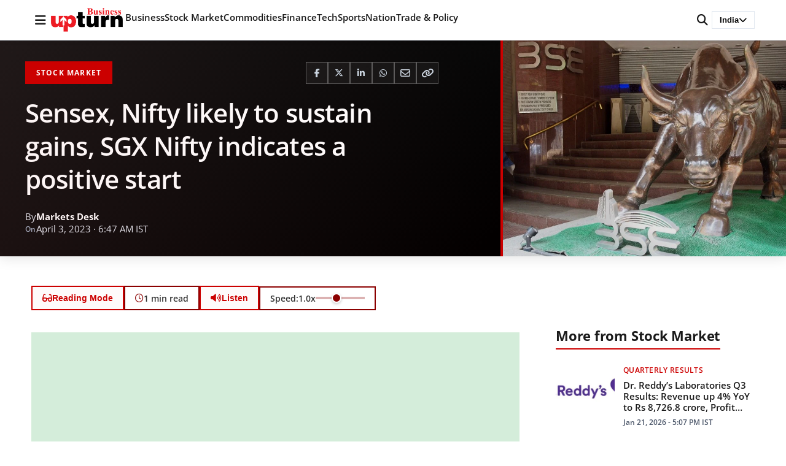

--- FILE ---
content_type: text/html; charset=UTF-8
request_url: https://www.businessupturn.com/finance/stock-market/sensex-nifty-likely-to-sustain-gains-sgx-nifty-indicates-a-positive-start/
body_size: 74503
content:
<!DOCTYPE html>
<html lang="en-US">
<head>
<meta charset="UTF-8">
<meta name="viewport" content="width=device-width, initial-scale=1.0">
<title>Sensex, Nifty likely to sustain gains, SGX Nifty indicates a positive start | Business Upturn</title>
<meta name='robots' content='max-image-preview:large' />
<style>
:root { --brand-primary: #cc0000; --text-primary: #1a1a1a; }
body { margin: 0; font-family: 'Open Sans', sans-serif; }
.site-header { position: fixed; top: 0; width: 100%; background: #fff; }
</style>
<link rel="preload" as="image" href="https://www.businessupturn.com/wp-content/uploads/2023/03/BSE-Bull.webp">            <!-- Google Analytics -->
<script data-wpfc-render="false">(function(){let events=["mousemove", "wheel", "scroll", "touchstart", "touchmove"];let fired = false;events.forEach(function(event){window.addEventListener(event, function(){if(fired === false){fired = true;setTimeout(function(){ (function(d,s){var f=d.getElementsByTagName(s)[0];j=d.createElement(s);j.setAttribute('src', 'https://www.googletagmanager.com/gtag/js?id=G-47QZGL68W5');f.parentNode.insertBefore(j,f);})(document,'script'); }, 100);}},{once: true});});})();</script>
<script>
window.dataLayer = window.dataLayer || [];
function gtag(){dataLayer.push(arguments);}
gtag('js', new Date());
gtag('config', 'G-47QZGL68W5');
</script>
<!-- End Google Analytics -->
<!-- BU Lite SEO Meta Tags -->
<meta name="description" content="Indian stock markets today are expected to witness a strong opening as signalled by the SGX Nifty" />
<meta property="og:title" content="Sensex, Nifty likely to sustain gains, SGX Nifty indicates a positive start - Business Upturn" />
<meta property="og:description" content="Indian stock markets today are expected to witness a strong opening as signalled by the SGX Nifty" />
<meta property="og:type" content="article" />
<meta property="og:url" content="https://www.businessupturn.com/finance/stock-market/sensex-nifty-likely-to-sustain-gains-sgx-nifty-indicates-a-positive-start/" />
<meta property="og:site_name" content="Business Upturn" />
<meta property="og:image" content="https://www.businessupturn.com/wp-content/uploads/2023/03/BSE-Bull.webp" />
<meta property="og:image:width" content="1200" />
<meta property="og:image:height" content="630" />
<meta property="og:locale" content="en_US" />
<meta property="article:publisher" content="https://www.businessupturn.com" />
<meta property="article:author" content="https://www.businessupturn.com/author/" />
<meta property="article:published_time" content="2023-04-03T06:47:14+05:30" />
<meta property="article:modified_time" content="2023-04-03T06:47:14+05:30" />
<meta property="article:section" content="Stock Market" />
<meta name="twitter:card" content="summary_large_image" />
<meta name="twitter:title" content="Sensex, Nifty likely to sustain gains, SGX Nifty indicates a positive start - Business Upturn" />
<meta name="twitter:description" content="Indian stock markets today are expected to witness a strong opening as signalled by the SGX Nifty" />
<meta name="twitter:image" content="https://www.businessupturn.com/wp-content/uploads/2023/03/BSE-Bull.webp" />
<link rel="apple-touch-icon" sizes="180x180" href="https://www.businessupturn.com/wp-content/uploads/2023/07/favicon.webp">
<link rel="apple-touch-icon-precomposed" sizes="180x180" href="https://www.businessupturn.com/wp-content/uploads/2023/07/favicon.webp">
<link rel='dns-prefetch' href='//cdnjs.cloudflare.com' />
<link href='https://fonts.googleapis.com' crossorigin rel='preconnect' />
<link href='https://fonts.gstatic.com' crossorigin rel='preconnect' />
<link rel='preconnect' href='https://images.businessupturn.com' />
<link rel='preconnect' href='https://cdnjs.cloudflare.com' />
<link rel="alternate" type="application/rss+xml" title="Business Upturn &raquo; Feed" href="https://www.businessupturn.com/feed/" />
<link rel="alternate" type="application/rss+xml" title="Business Upturn &raquo; Comments Feed" href="https://www.businessupturn.com/comments/feed/" />
<link rel="alternate" title="oEmbed (JSON)" type="application/json+oembed" href="https://www.businessupturn.com/wp-json/oembed/1.0/embed?url=https%3A%2F%2Fwww.businessupturn.com%2Ffinance%2Fstock-market%2Fsensex-nifty-likely-to-sustain-gains-sgx-nifty-indicates-a-positive-start%2F" />
<link rel="alternate" title="oEmbed (XML)" type="text/xml+oembed" href="https://www.businessupturn.com/wp-json/oembed/1.0/embed?url=https%3A%2F%2Fwww.businessupturn.com%2Ffinance%2Fstock-market%2Fsensex-nifty-likely-to-sustain-gains-sgx-nifty-indicates-a-positive-start%2F&#038;format=xml" />
<style id='wp-img-auto-sizes-contain-inline-css'>
img:is([sizes=auto i],[sizes^="auto," i]){contain-intrinsic-size:3000px 1500px}
/*# sourceURL=wp-img-auto-sizes-contain-inline-css */
</style>
<style id='classic-theme-styles-inline-css'>
/*! This file is auto-generated */
.wp-block-button__link{color:#fff;background-color:#32373c;border-radius:9999px;box-shadow:none;text-decoration:none;padding:calc(.667em + 2px) calc(1.333em + 2px);font-size:1.125em}.wp-block-file__button{background:#32373c;color:#fff;text-decoration:none}
/*# sourceURL=/wp-includes/css/classic-themes.min.css */
</style>
<!-- <link rel='stylesheet' id='research-dashboard-styles-css' href='https://www.businessupturn.com/wp-content/plugins/research-dashboard/assets/css/styles.css?ver=1.0.0' media='all' /> -->
<!-- <link rel='stylesheet' id='wpc-frontend-css' href='https://www.businessupturn.com/wp-content/plugins/writer-payout-calculator-pro/assets/css/frontend.css?ver=4.2.0' media='all' /> -->
<!-- <link rel='stylesheet' id='bu-lite-fonts-css' href='https://www.businessupturn.com/wp-content/themes/bu-lite/css/fonts.css?ver=1.0.0' media='all' /> -->
<style>.rd-wrap{margin:20px 0;}
.rd-wrap h1{margin-bottom:20px;font-size:24px;font-weight:600;}
.rd-grid{display:grid;gap:20px;}
.rd-grid-2{grid-template-columns:repeat(2, 1fr);}
.rd-grid-3{grid-template-columns:repeat(3, 1fr);}
.rd-grid-5{grid-template-columns:repeat(5, 1fr);}
@media(max-width:1600px){
.rd-grid-5{grid-template-columns:repeat(3, 1fr);}
}
@media(max-width:1400px){
.rd-grid-3{grid-template-columns:repeat(2, 1fr);}
}
@media(max-width:1100px){
.rd-grid-5{grid-template-columns:repeat(2, 1fr);}
}
@media(max-width:1000px){
.rd-grid-2{grid-template-columns:1fr;}
}
@media(max-width:900px){
.rd-grid-3{grid-template-columns:1fr;}
}
@media(max-width:700px){
.rd-grid-5{grid-template-columns:1fr;}
} .rd-card{background:#fff;border:1px solid #ddd;border-radius:8px;overflow:hidden;box-shadow:0 1px 3px rgba(0, 0, 0, 0.1);}
.rd-card-title{background:#f8f9fa;padding:15px 20px;font-size:16px;font-weight:600;border-bottom:1px solid #ddd;color:#333;}
.rd-card-body{padding:15px;max-height:600px;overflow-y:auto;}
.feed-item{margin-bottom:14px;padding:12px;border-radius:6px;background:#fff;border:1px solid #eee;line-height:1.4;transition:all 0.2s ease;}
.feed-item:hover{border-color:#0073aa;box-shadow:0 2px 4px rgba(0, 115, 170, 0.1);}
.feed-item:last-child{margin-bottom:0;}
.feed-item.fresh-green{background:#d1fae5;border-color:#a7f3d0;}
.feed-item.fresh-blue{background:#dbeafe;border-color:#bfdbfe;}
.feed-title{font-size:16px;font-weight:700;color:#d97706;margin-bottom:6px;line-height:1.4;}
.feed-meta{display:flex;justify-content:space-between;align-items:center;margin-top:4px;font-size:13px;color:#555;}
.feed-item .related{margin-top:8px;font-size:13px;}
.feed-item .related a{display:block;font-weight:normal;color:#2563eb;text-decoration:none;margin-bottom:4px;line-height:1.4;}
.feed-item .related a:hover{text-decoration:underline;color:#1d4ed8;}
.feed-item a{font-size:15px;font-weight:600;color:#0073aa;text-decoration:none;line-height:1.5;}
.feed-item a:hover{text-decoration:underline;color:#005177;}
.feed-item .desc{margin-top:4px;font-size:14px;color:#444;line-height:1.5;}
.feed-item .date{margin-top:4px;font-size:13px;color:#777;}
.rd-card-body p{margin:0;padding:20px;text-align:center;color:#666;}
.rd-card-body::-webkit-scrollbar{width:8px;}
.rd-card-body::-webkit-scrollbar-track{background:#f1f1f1;border-radius:4px;}
.rd-card-body::-webkit-scrollbar-thumb{background:#888;border-radius:4px;}
.rd-card-body::-webkit-scrollbar-thumb:hover{background:#555;}
.rd-loading{text-align:center;padding:40px;color:#666;}
.rd-loading::before{content:'';display:inline-block;width:20px;height:20px;border:3px solid #f3f3f3;border-top:3px solid #0073aa;border-radius:50%;animation:spin 1s linear infinite;margin-right:10px;vertical-align:middle;}
@keyframes spin {
0% { transform: rotate(0deg); }
100% { transform: rotate(360deg); }
}.wpc-dashboard{max-width:900px;margin:0 auto;font-family:-apple-system, BlinkMacSystemFont, "Segoe UI", Roboto, sans-serif;}
.wpc-dashboard-header{margin-bottom:25px;}
.wpc-dashboard-header h2{margin:0 0 5px;color:#333;}
.wpc-dashboard-header p{margin:0;color:#666;}
.wpc-dashboard-summary{display:grid;grid-template-columns:repeat(3, 1fr);gap:15px;margin-bottom:25px;}
.wpc-summary-card{padding:20px;border-radius:10px;text-align:center;color:#fff;}
.wpc-card-total{background:linear-gradient(135deg, #667eea 0%, #764ba2 100%);}
.wpc-card-paid{background:linear-gradient(135deg, #11998e 0%, #38ef7d 100%);}
.wpc-card-due{background:linear-gradient(135deg, #eb3349 0%, #f45c43 100%);}
.wpc-card-amount{display:block;font-size:28px;font-weight:bold;margin-bottom:5px;}
.wpc-card-label{display:block;font-size:14px;opacity:0.9;}
.wpc-current-job{background:#f8f9fa;padding:20px;border-radius:10px;margin-bottom:25px;border-left:4px solid #0073aa;}
.wpc-current-job h3{margin:0 0 15px;color:#333;}
.wpc-job-details p{margin:8px 0;color:#555;}
.wpc-bonus-info{color:#28a745 !important;font-weight:500;}
.wpc-payout-history{background:#fff;padding:20px;border-radius:10px;box-shadow:0 2px 10px rgba(0,0,0,0.05);}
.wpc-payout-history h3{margin:0 0 20px;color:#333;}
.wpc-payouts-list{display:flex;flex-direction:column;gap:10px;}
.wpc-payout-item{display:grid;grid-template-columns:100px 1fr 120px 80px;align-items:center;padding:15px;background:#f8f9fa;border-radius:8px;gap:15px;}
.wpc-payout-item.paid{border-left:4px solid #28a745;}
.wpc-payout-item.due{border-left:4px solid #dc3545;}
.wpc-payout-month{font-weight:bold;color:#333;}
.wpc-payout-details{color:#666;}
.wpc-target-met{color:#28a745;font-size:12px;margin-left:5px;}
.wpc-payout-amount{font-size:18px;font-weight:bold;color:#333;text-align:right;}
.wpc-payout-status{text-align:center;}
.wpc-status-paid{background:#d4edda;color:#155724;padding:5px 10px;border-radius:15px;font-size:12px;font-weight:500;}
.wpc-status-due{background:#f8d7da;color:#721c24;padding:5px 10px;border-radius:15px;font-size:12px;font-weight:500;}
.wpc-status-other{background:#e2e3e5;color:#383d41;padding:5px 10px;border-radius:15px;font-size:12px;}
.wpc-no-data{text-align:center;color:#999;padding:30px;}
.wpc-login-notice{text-align:center;padding:30px;background:#fff3cd;border-radius:8px;color:#856404;}
@media(max-width:768px){
.wpc-dashboard-summary {
grid-template-columns: 1fr;
}
.wpc-payout-item {
grid-template-columns: 1fr 1fr;
gap: 10px;
}
.wpc-payout-details {
grid-column: span 2;
}
}@font-face{font-family:'Open Sans';font-style:normal;font-weight:400;font-display:swap;src:url(//www.businessupturn.com/wp-content/themes/bu-lite/fonts/open-sans-v44-latin-regular.woff2) format('woff2');}
@font-face{font-family:'Open Sans';font-style:normal;font-weight:500;font-display:swap;src:url(//www.businessupturn.com/wp-content/themes/bu-lite/fonts/open-sans-v44-latin-500.woff2) format('woff2');}
@font-face{font-family:'Open Sans';font-style:normal;font-weight:600;font-display:swap;src:url(//www.businessupturn.com/wp-content/themes/bu-lite/fonts/open-sans-v44-latin-600.woff2) format('woff2');}
@font-face{font-family:'Open Sans';font-style:normal;font-weight:700;font-display:swap;src:url(//www.businessupturn.com/wp-content/themes/bu-lite/fonts/open-sans-v44-latin-700.woff2) format('woff2');}
@font-face{font-family:'Open Sans';font-style:normal;font-weight:800;font-display:swap;src:url(//www.businessupturn.com/wp-content/themes/bu-lite/fonts/open-sans-v44-latin-800.woff2) format('woff2');}
@font-face {
font-family: 'Open Sans';
font-style: italic;
font-weight: 400;
font-display: swap;
src: url(//www.businessupturn.com/wp-content/themes/bu-lite/fonts/open-sans-v44-latin-italic.woff2) format('woff2');
}</style>
<link rel='preload' as='style' onload="this.onload=null;this.rel='stylesheet'" id='font-awesome-css' href='https://cdnjs.cloudflare.com/ajax/libs/font-awesome/6.5.0/css/all.min.css?ver=6.5.0' media='all' />
<noscript><link rel="stylesheet" href="https://cdnjs.cloudflare.com/ajax/libs/font-awesome/6.5.0/css/all.min.css"></noscript><!-- <link rel='stylesheet' id='bu-lite-style-css' href='https://www.businessupturn.com/wp-content/themes/bu-lite/style.css?ver=1.0.0' media='all' /> -->
<link rel="stylesheet" type="text/css" href="//www.businessupturn.com/wp-content/cache/wpfc-minified/cfydqsc/7rg5.css" media="all"/>
<style id='bu-lite-style-inline-css'>
/* Reading Time */
.reading-time {
display: inline-flex;
align-items: center;
gap: 5px;
font-size: 14px;
color: #666;
}
.reading-time svg {
width: 14px;
height: 14px;
}
/* Back to Top Button */
.back-to-top {
position: fixed;
bottom: 30px;
right: 30px;
width: 50px;
height: 50px;
background: #333;
color: #fff;
border: none;
border-radius: 50%;
font-size: 24px;
cursor: pointer;
opacity: 0;
visibility: hidden;
transition: all 0.3s ease;
z-index: 1000;
box-shadow: 0 4px 12px rgba(0,0,0,0.15);
display: flex;
align-items: center;
justify-content: center;
}
.back-to-top.visible {
opacity: 1;
visibility: visible;
}
.back-to-top:hover {
background: #555;
transform: translateY(-3px);
}
@media (max-width: 768px) {
.back-to-top {
width: 45px;
height: 45px;
bottom: 20px;
right: 20px;
font-size: 20px;
}
}
/* Reading Progress Bar Container - Black background */
.reading-progress-container {
position: fixed;
bottom: 0;
left: 0;
width: 100%;
height: 5px;
background: #1a1a1a;
z-index: 9999;
box-shadow: 0 -2px 8px rgba(0, 0, 0, 0.2);
opacity: 0;
visibility: hidden;
transform: translateY(10px);
transition: opacity 0.3s ease, visibility 0.3s ease, transform 0.3s ease;
}
/* Show when scrolled */
.reading-progress-container.visible {
opacity: 1;
visibility: visible;
transform: translateY(0);
}
/* Red fill that grows */
.reading-progress-bar {
position: absolute;
top: 0;
left: 0;
height: 100%;
background: linear-gradient(90deg, #cc0000 0%, #ff0000 50%, #cc0000 100%);
width: 0%;
transition: width 0.2s ease-out;
box-shadow: 2px 0 8px rgba(204, 0, 0, 0.6);
}
/* Glowing edge effect */
.reading-progress-bar::after {
content: "";
position: absolute;
top: 0;
right: 0;
width: 3px;
height: 100%;
background: rgba(255, 255, 255, 0.8);
box-shadow: 0 0 8px rgba(255, 255, 255, 0.6);
}
/* Mobile adjustments */
@media (max-width: 768px) {
.reading-progress-container {
height: 4px;
}
}
/* Hide on homepage/archives */
body:not(.single) .reading-progress-container {
display: none !important;
}
/* TTS Button - Same style as Reading Mode */
.reader-tools {
display: flex;
align-items: center;
gap: 10px;
flex-wrap: wrap;
}
.tts-hidden {
display: none !important;
}
/* Speed Control */
.tts-speed-control {
display: flex;
align-items: center;
gap: 8px;
padding: 8px 16px;
background: transparent;
border: 2px solid #8B0000;
border-radius: 5px;
font-size: 14px;
font-weight: 600;
color: #333;
}
.tts-speed-control label {
margin: 0;
display: flex;
align-items: center;
gap: 5px;
white-space: nowrap;
font-size: 14px;
color: #333;
}
.tts-speed-control input[type="range"] {
width: 80px;
height: 4px;
-webkit-appearance: none;
appearance: none;
background: rgba(139, 0, 0, 0.3);
border-radius: 5px;
outline: none;
cursor: pointer;
}
.tts-speed-control input[type="range"]::-webkit-slider-thumb {
-webkit-appearance: none;
appearance: none;
width: 16px;
height: 16px;
background: #8B0000;
cursor: pointer;
border-radius: 50%;
border: 2px solid #fff;
box-shadow: 0 2px 4px rgba(0,0,0,0.2);
}
.tts-speed-control input[type="range"]::-moz-range-thumb {
width: 16px;
height: 16px;
background: #8B0000;
cursor: pointer;
border-radius: 50%;
border: 2px solid #fff;
box-shadow: 0 2px 4px rgba(0,0,0,0.2);
}
.tts-not-supported {
background: #2d0a0a;
color: #ff6666;
padding: 12px 16px;
border-radius: 6px;
font-size: 13px;
font-weight: 600;
border: 1px solid rgba(139, 0, 0, 0.5);
}
/* Mobile responsive */
@media (max-width: 768px) {
.reader-tools {
justify-content: center;
}
.tts-speed-control {
width: 100%;
justify-content: center;
}
.tts-speed-control input[type="range"] {
width: 60px;
}
}
/*# sourceURL=bu-lite-style-inline-css */
</style>
<!-- <link rel='stylesheet' id='bu-lite-main-css' href='https://www.businessupturn.com/wp-content/themes/bu-lite/css/main.css?ver=1.0.0' media='all' /> -->
<!-- <link rel='stylesheet' id='bu-lite-sections-css' href='https://www.businessupturn.com/wp-content/themes/bu-lite/css/sections.css?ver=1.0.0' media='all' /> -->
<!-- <link rel='stylesheet' id='bu-lite-single-css' href='https://www.businessupturn.com/wp-content/themes/bu-lite/css/single.css?ver=1.0.0' media='all' /> -->
<!-- <link rel='stylesheet' id='bu-lite-sidebar-css' href='https://www.businessupturn.com/wp-content/themes/bu-lite/css/sidebar.css?ver=1.0.0' media='all' /> -->
<link rel="stylesheet" type="text/css" href="//www.businessupturn.com/wp-content/cache/wpfc-minified/9ksr41w5/7rg5.css" media="all"/>
<link rel="https://api.w.org/" href="https://www.businessupturn.com/wp-json/" /><link rel="alternate" title="JSON" type="application/json" href="https://www.businessupturn.com/wp-json/wp/v2/posts/295040" /><link rel="EditURI" type="application/rsd+xml" title="RSD" href="https://www.businessupturn.com/xmlrpc.php?rsd" />
<meta name="generator" content="WordPress 6.9" />
<link rel="canonical" href="https://www.businessupturn.com/finance/stock-market/sensex-nifty-likely-to-sustain-gains-sgx-nifty-indicates-a-positive-start/" />
<link rel='shortlink' href='https://www.businessupturn.com/?p=295040' />
<link rel="icon" type="image/png" href="https://www.businessupturn.com/wp-content/uploads/2023/07/favicon.jpg">
<link rel="apple-touch-icon" href="https://www.businessupturn.com/wp-content/uploads/2023/07/favicon.jpg">
<!-- Swipe Nav: Previous in Stock Market -->
<link rel="prev" href="https://www.businessupturn.com/finance/stock-market/markets-in-fy23-what-surged-what-declined-what-turned-multibagger/">
<!-- Swipe Nav: Next in Stock Market -->
<link rel="next" href="https://www.businessupturn.com/finance/stock-market/stocks-to-watch-today-tata-motors-maruti-suzuki-shriram-properties-rvnl/">
<script type="application/ld+json">{"@context":"https:\/\/schema.org","@type":"NewsArticle","headline":"Sensex, Nifty likely to sustain gains, SGX Nifty indicates a positive start","description":"Indian stock markets today are expected to witness a strong opening as signalled by the SGX Nifty","image":{"@type":"ImageObject","url":"https:\/\/www.businessupturn.com\/wp-content\/uploads\/2023\/03\/BSE-Bull.webp","width":1200,"height":630},"datePublished":"2023-04-03T06:47:14+05:30","dateModified":"2023-04-03T06:47:14+05:30","author":{"@type":"Person","name":"Markets Desk","url":"https:\/\/www.businessupturn.com\/author\/markets\/"},"publisher":{"@type":"Organization","name":"Business Upturn","logo":{"@type":"ImageObject","url":"https:\/\/www.businessupturn.com\/wp-content\/uploads\/2025\/12\/bu-logo-2.png","width":200,"height":50}},"mainEntityOfPage":{"@type":"WebPage","@id":"https:\/\/www.businessupturn.com\/finance\/stock-market\/sensex-nifty-likely-to-sustain-gains-sgx-nifty-indicates-a-positive-start\/"},"articleBody":"Indian stock markets today are expected to witness a flat opening with a positive bias as signalled by the SGX Nifty.\u00a0At 6:40 AM, the SGX Nifty was up 35 points. On Friday, Dow Jones &amp; S&amp;P 500 and Nasdaq ended the session with strong gains of over a percent each.\u00a0\r\n\r\n\r\n\r\nThe Sensex on Friday ended higher by 1,031 points at 58,991, while the Nifty gained 279 points to close at 17,359. The Nifty Bank too ended higher by 698 points at 40,608. \u201c\u00a0The bullish candle on Friday\u2019s session showed a greater enthusiasm to close above its 9 &amp; 21 EMA which is placed at 17,116 &amp; 17,222 levels,\u201d Rohan Patil of SAMCO Securities.\r\n\r\nForeign Institutional Investors continued their buying streak for the third straight session on Friday. FIIs were net buyers to the tune of Rs 357 crore in the cash markets,\u00a0provisional data from exchanges showed.\u00a0Flows from DIIs remained highly positive on Friday as they bought shares worth Rs 2,479 crore, provisional data from exchanges showed.\r\n\r\nStocks to watch today are Tata Motors, Maruti Suzuki,\u00a0Shriram Properties, RVNL, besides others.","articleSection":"Stock Market","keywords":"Nifty, Sensex"}</script>
<script type="application/ld+json">{"@context":"https:\/\/schema.org","@type":"BreadcrumbList","itemListElement":[{"@type":"ListItem","position":1,"name":"Home","item":"https:\/\/www.businessupturn.com"},{"@type":"ListItem","position":2,"name":"Finance","item":"https:\/\/www.businessupturn.com\/category\/finance\/"},{"@type":"ListItem","position":3,"name":"Stock Market","item":"https:\/\/www.businessupturn.com\/category\/finance\/stock-market\/"},{"@type":"ListItem","position":4,"name":"Sensex, Nifty likely to sustain gains, SGX Nifty indicates a positive start","item":"https:\/\/www.businessupturn.com\/finance\/stock-market\/sensex-nifty-likely-to-sustain-gains-sgx-nifty-indicates-a-positive-start\/"}]}</script>
<link rel="icon" href="https://www.businessupturn.com/wp-content/uploads/2023/07/favicon-150x150.webp" sizes="32x32" />
<link rel="icon" href="https://www.businessupturn.com/wp-content/uploads/2023/07/favicon.webp" sizes="192x192" />
<link rel="apple-touch-icon" href="https://www.businessupturn.com/wp-content/uploads/2023/07/favicon.webp" />
<meta name="msapplication-TileImage" content="https://www.businessupturn.com/wp-content/uploads/2023/07/favicon.webp" />
<style id='global-styles-inline-css'>
:root{--wp--preset--aspect-ratio--square: 1;--wp--preset--aspect-ratio--4-3: 4/3;--wp--preset--aspect-ratio--3-4: 3/4;--wp--preset--aspect-ratio--3-2: 3/2;--wp--preset--aspect-ratio--2-3: 2/3;--wp--preset--aspect-ratio--16-9: 16/9;--wp--preset--aspect-ratio--9-16: 9/16;--wp--preset--color--black: #000000;--wp--preset--color--cyan-bluish-gray: #abb8c3;--wp--preset--color--white: #ffffff;--wp--preset--color--pale-pink: #f78da7;--wp--preset--color--vivid-red: #cf2e2e;--wp--preset--color--luminous-vivid-orange: #ff6900;--wp--preset--color--luminous-vivid-amber: #fcb900;--wp--preset--color--light-green-cyan: #7bdcb5;--wp--preset--color--vivid-green-cyan: #00d084;--wp--preset--color--pale-cyan-blue: #8ed1fc;--wp--preset--color--vivid-cyan-blue: #0693e3;--wp--preset--color--vivid-purple: #9b51e0;--wp--preset--gradient--vivid-cyan-blue-to-vivid-purple: linear-gradient(135deg,rgb(6,147,227) 0%,rgb(155,81,224) 100%);--wp--preset--gradient--light-green-cyan-to-vivid-green-cyan: linear-gradient(135deg,rgb(122,220,180) 0%,rgb(0,208,130) 100%);--wp--preset--gradient--luminous-vivid-amber-to-luminous-vivid-orange: linear-gradient(135deg,rgb(252,185,0) 0%,rgb(255,105,0) 100%);--wp--preset--gradient--luminous-vivid-orange-to-vivid-red: linear-gradient(135deg,rgb(255,105,0) 0%,rgb(207,46,46) 100%);--wp--preset--gradient--very-light-gray-to-cyan-bluish-gray: linear-gradient(135deg,rgb(238,238,238) 0%,rgb(169,184,195) 100%);--wp--preset--gradient--cool-to-warm-spectrum: linear-gradient(135deg,rgb(74,234,220) 0%,rgb(151,120,209) 20%,rgb(207,42,186) 40%,rgb(238,44,130) 60%,rgb(251,105,98) 80%,rgb(254,248,76) 100%);--wp--preset--gradient--blush-light-purple: linear-gradient(135deg,rgb(255,206,236) 0%,rgb(152,150,240) 100%);--wp--preset--gradient--blush-bordeaux: linear-gradient(135deg,rgb(254,205,165) 0%,rgb(254,45,45) 50%,rgb(107,0,62) 100%);--wp--preset--gradient--luminous-dusk: linear-gradient(135deg,rgb(255,203,112) 0%,rgb(199,81,192) 50%,rgb(65,88,208) 100%);--wp--preset--gradient--pale-ocean: linear-gradient(135deg,rgb(255,245,203) 0%,rgb(182,227,212) 50%,rgb(51,167,181) 100%);--wp--preset--gradient--electric-grass: linear-gradient(135deg,rgb(202,248,128) 0%,rgb(113,206,126) 100%);--wp--preset--gradient--midnight: linear-gradient(135deg,rgb(2,3,129) 0%,rgb(40,116,252) 100%);--wp--preset--font-size--small: 13px;--wp--preset--font-size--medium: 20px;--wp--preset--font-size--large: 36px;--wp--preset--font-size--x-large: 42px;--wp--preset--spacing--20: 0.44rem;--wp--preset--spacing--30: 0.67rem;--wp--preset--spacing--40: 1rem;--wp--preset--spacing--50: 1.5rem;--wp--preset--spacing--60: 2.25rem;--wp--preset--spacing--70: 3.38rem;--wp--preset--spacing--80: 5.06rem;--wp--preset--shadow--natural: 6px 6px 9px rgba(0, 0, 0, 0.2);--wp--preset--shadow--deep: 12px 12px 50px rgba(0, 0, 0, 0.4);--wp--preset--shadow--sharp: 6px 6px 0px rgba(0, 0, 0, 0.2);--wp--preset--shadow--outlined: 6px 6px 0px -3px rgb(255, 255, 255), 6px 6px rgb(0, 0, 0);--wp--preset--shadow--crisp: 6px 6px 0px rgb(0, 0, 0);}:where(.is-layout-flex){gap: 0.5em;}:where(.is-layout-grid){gap: 0.5em;}body .is-layout-flex{display: flex;}.is-layout-flex{flex-wrap: wrap;align-items: center;}.is-layout-flex > :is(*, div){margin: 0;}body .is-layout-grid{display: grid;}.is-layout-grid > :is(*, div){margin: 0;}:where(.wp-block-columns.is-layout-flex){gap: 2em;}:where(.wp-block-columns.is-layout-grid){gap: 2em;}:where(.wp-block-post-template.is-layout-flex){gap: 1.25em;}:where(.wp-block-post-template.is-layout-grid){gap: 1.25em;}.has-black-color{color: var(--wp--preset--color--black) !important;}.has-cyan-bluish-gray-color{color: var(--wp--preset--color--cyan-bluish-gray) !important;}.has-white-color{color: var(--wp--preset--color--white) !important;}.has-pale-pink-color{color: var(--wp--preset--color--pale-pink) !important;}.has-vivid-red-color{color: var(--wp--preset--color--vivid-red) !important;}.has-luminous-vivid-orange-color{color: var(--wp--preset--color--luminous-vivid-orange) !important;}.has-luminous-vivid-amber-color{color: var(--wp--preset--color--luminous-vivid-amber) !important;}.has-light-green-cyan-color{color: var(--wp--preset--color--light-green-cyan) !important;}.has-vivid-green-cyan-color{color: var(--wp--preset--color--vivid-green-cyan) !important;}.has-pale-cyan-blue-color{color: var(--wp--preset--color--pale-cyan-blue) !important;}.has-vivid-cyan-blue-color{color: var(--wp--preset--color--vivid-cyan-blue) !important;}.has-vivid-purple-color{color: var(--wp--preset--color--vivid-purple) !important;}.has-black-background-color{background-color: var(--wp--preset--color--black) !important;}.has-cyan-bluish-gray-background-color{background-color: var(--wp--preset--color--cyan-bluish-gray) !important;}.has-white-background-color{background-color: var(--wp--preset--color--white) !important;}.has-pale-pink-background-color{background-color: var(--wp--preset--color--pale-pink) !important;}.has-vivid-red-background-color{background-color: var(--wp--preset--color--vivid-red) !important;}.has-luminous-vivid-orange-background-color{background-color: var(--wp--preset--color--luminous-vivid-orange) !important;}.has-luminous-vivid-amber-background-color{background-color: var(--wp--preset--color--luminous-vivid-amber) !important;}.has-light-green-cyan-background-color{background-color: var(--wp--preset--color--light-green-cyan) !important;}.has-vivid-green-cyan-background-color{background-color: var(--wp--preset--color--vivid-green-cyan) !important;}.has-pale-cyan-blue-background-color{background-color: var(--wp--preset--color--pale-cyan-blue) !important;}.has-vivid-cyan-blue-background-color{background-color: var(--wp--preset--color--vivid-cyan-blue) !important;}.has-vivid-purple-background-color{background-color: var(--wp--preset--color--vivid-purple) !important;}.has-black-border-color{border-color: var(--wp--preset--color--black) !important;}.has-cyan-bluish-gray-border-color{border-color: var(--wp--preset--color--cyan-bluish-gray) !important;}.has-white-border-color{border-color: var(--wp--preset--color--white) !important;}.has-pale-pink-border-color{border-color: var(--wp--preset--color--pale-pink) !important;}.has-vivid-red-border-color{border-color: var(--wp--preset--color--vivid-red) !important;}.has-luminous-vivid-orange-border-color{border-color: var(--wp--preset--color--luminous-vivid-orange) !important;}.has-luminous-vivid-amber-border-color{border-color: var(--wp--preset--color--luminous-vivid-amber) !important;}.has-light-green-cyan-border-color{border-color: var(--wp--preset--color--light-green-cyan) !important;}.has-vivid-green-cyan-border-color{border-color: var(--wp--preset--color--vivid-green-cyan) !important;}.has-pale-cyan-blue-border-color{border-color: var(--wp--preset--color--pale-cyan-blue) !important;}.has-vivid-cyan-blue-border-color{border-color: var(--wp--preset--color--vivid-cyan-blue) !important;}.has-vivid-purple-border-color{border-color: var(--wp--preset--color--vivid-purple) !important;}.has-vivid-cyan-blue-to-vivid-purple-gradient-background{background: var(--wp--preset--gradient--vivid-cyan-blue-to-vivid-purple) !important;}.has-light-green-cyan-to-vivid-green-cyan-gradient-background{background: var(--wp--preset--gradient--light-green-cyan-to-vivid-green-cyan) !important;}.has-luminous-vivid-amber-to-luminous-vivid-orange-gradient-background{background: var(--wp--preset--gradient--luminous-vivid-amber-to-luminous-vivid-orange) !important;}.has-luminous-vivid-orange-to-vivid-red-gradient-background{background: var(--wp--preset--gradient--luminous-vivid-orange-to-vivid-red) !important;}.has-very-light-gray-to-cyan-bluish-gray-gradient-background{background: var(--wp--preset--gradient--very-light-gray-to-cyan-bluish-gray) !important;}.has-cool-to-warm-spectrum-gradient-background{background: var(--wp--preset--gradient--cool-to-warm-spectrum) !important;}.has-blush-light-purple-gradient-background{background: var(--wp--preset--gradient--blush-light-purple) !important;}.has-blush-bordeaux-gradient-background{background: var(--wp--preset--gradient--blush-bordeaux) !important;}.has-luminous-dusk-gradient-background{background: var(--wp--preset--gradient--luminous-dusk) !important;}.has-pale-ocean-gradient-background{background: var(--wp--preset--gradient--pale-ocean) !important;}.has-electric-grass-gradient-background{background: var(--wp--preset--gradient--electric-grass) !important;}.has-midnight-gradient-background{background: var(--wp--preset--gradient--midnight) !important;}.has-small-font-size{font-size: var(--wp--preset--font-size--small) !important;}.has-medium-font-size{font-size: var(--wp--preset--font-size--medium) !important;}.has-large-font-size{font-size: var(--wp--preset--font-size--large) !important;}.has-x-large-font-size{font-size: var(--wp--preset--font-size--x-large) !important;}
/*# sourceURL=global-styles-inline-css */
</style>
<script data-wpfc-render="false">var Wpfcll={s:[],osl:0,scroll:false,i:function(){Wpfcll.ss();window.addEventListener('load',function(){let observer=new MutationObserver(mutationRecords=>{Wpfcll.osl=Wpfcll.s.length;Wpfcll.ss();if(Wpfcll.s.length > Wpfcll.osl){Wpfcll.ls(false);}});observer.observe(document.getElementsByTagName("html")[0],{childList:true,attributes:true,subtree:true,attributeFilter:["src"],attributeOldValue:false,characterDataOldValue:false});Wpfcll.ls(true);});window.addEventListener('scroll',function(){Wpfcll.scroll=true;Wpfcll.ls(false);});window.addEventListener('resize',function(){Wpfcll.scroll=true;Wpfcll.ls(false);});window.addEventListener('click',function(){Wpfcll.scroll=true;Wpfcll.ls(false);});},c:function(e,pageload){var w=document.documentElement.clientHeight || body.clientHeight;var n=0;if(pageload){n=0;}else{n=(w > 800) ? 800:200;n=Wpfcll.scroll ? 800:n;}var er=e.getBoundingClientRect();var t=0;var p=e.parentNode ? e.parentNode:false;if(typeof p.getBoundingClientRect=="undefined"){var pr=false;}else{var pr=p.getBoundingClientRect();}if(er.x==0 && er.y==0){for(var i=0;i < 10;i++){if(p){if(pr.x==0 && pr.y==0){if(p.parentNode){p=p.parentNode;}if(typeof p.getBoundingClientRect=="undefined"){pr=false;}else{pr=p.getBoundingClientRect();}}else{t=pr.top;break;}}};}else{t=er.top;}if(w - t+n > 0){return true;}return false;},r:function(e,pageload){var s=this;var oc,ot;try{oc=e.getAttribute("data-wpfc-original-src");ot=e.getAttribute("data-wpfc-original-srcset");originalsizes=e.getAttribute("data-wpfc-original-sizes");if(s.c(e,pageload)){if(oc || ot){if(e.tagName=="DIV" || e.tagName=="A" || e.tagName=="SPAN"){e.style.backgroundImage="url("+oc+")";e.removeAttribute("data-wpfc-original-src");e.removeAttribute("data-wpfc-original-srcset");e.removeAttribute("onload");}else{if(oc){e.setAttribute('src',oc);}if(ot){e.setAttribute('srcset',ot);}if(originalsizes){e.setAttribute('sizes',originalsizes);}if(e.getAttribute("alt") && e.getAttribute("alt")=="blank"){e.removeAttribute("alt");}e.removeAttribute("data-wpfc-original-src");e.removeAttribute("data-wpfc-original-srcset");e.removeAttribute("data-wpfc-original-sizes");e.removeAttribute("onload");if(e.tagName=="IFRAME"){var y="https://www.youtube.com/embed/";if(navigator.userAgent.match(/\sEdge?\/\d/i)){e.setAttribute('src',e.getAttribute("src").replace(/.+\/templates\/youtube\.html\#/,y));}e.onload=function(){if(typeof window.jQuery !="undefined"){if(jQuery.fn.fitVids){jQuery(e).parent().fitVids({customSelector:"iframe[src]"});}}var s=e.getAttribute("src").match(/templates\/youtube\.html\#(.+)/);if(s){try{var i=e.contentDocument || e.contentWindow;if(i.location.href=="about:blank"){e.setAttribute('src',y+s[1]);}}catch(err){e.setAttribute('src',y+s[1]);}}}}}}else{if(e.tagName=="NOSCRIPT"){if(typeof window.jQuery !="undefined"){if(jQuery(e).attr("data-type")=="wpfc"){e.removeAttribute("data-type");jQuery(e).after(jQuery(e).text());}}}}}}catch(error){console.log(error);console.log("==>",e);}},ss:function(){var i=Array.prototype.slice.call(document.getElementsByTagName("img"));var f=Array.prototype.slice.call(document.getElementsByTagName("iframe"));var d=Array.prototype.slice.call(document.getElementsByTagName("div"));var a=Array.prototype.slice.call(document.getElementsByTagName("a"));var s=Array.prototype.slice.call(document.getElementsByTagName("span"));var n=Array.prototype.slice.call(document.getElementsByTagName("noscript"));this.s=i.concat(f).concat(d).concat(a).concat(s).concat(n);},ls:function(pageload){var s=this;[].forEach.call(s.s,function(e,index){s.r(e,pageload);});}};document.addEventListener('DOMContentLoaded',function(){wpfci();});function wpfci(){Wpfcll.i();}</script>
</head>
<body class="wp-singular post-template-default single single-post postid-295040 single-format-standard wp-embed-responsive wp-theme-bu-lite">
<header class="site-header">
<div class="header-container">
<div class="header-left">
<span id="menu-toggle" class="hamburger">
<i class="fa-solid fa-bars"></i>
</span>
<div class="logo">
<a href="https://www.businessupturn.com/">
<img src="https://www.businessupturn.com/wp-content/uploads/2025/12/bu-logo-2.png" alt="Business Upturn">
</a>
</div>
<!-- Voice Search Icon - Mobile (next to logo) -->
<button id="voiceSearchMobile" class="voice-search-icon voice-mobile" aria-label="Voice Search" title="Voice Search">
<i class="fa-solid fa-microphone"></i>
</button>
<nav class="main-nav" aria-label="Primary">
<ul id="menu-primary" class=""><li id="menu-item-643081" class="menu-item menu-item-type-taxonomy menu-item-object-category menu-item-643081"><a href="https://www.businessupturn.com/category/business/">Business</a></li>
<li id="menu-item-643083" class="menu-item menu-item-type-taxonomy menu-item-object-category current-post-ancestor current-menu-parent current-post-parent menu-item-643083"><a href="https://www.businessupturn.com/category/finance/stock-market/">Stock Market</a></li>
<li id="menu-item-678440" class="menu-item menu-item-type-taxonomy menu-item-object-category menu-item-678440"><a href="https://www.businessupturn.com/category/sectors/commodities/">Commodities</a></li>
<li id="menu-item-643082" class="menu-item menu-item-type-taxonomy menu-item-object-category current-post-ancestor menu-item-643082"><a href="https://www.businessupturn.com/category/finance/">Finance</a></li>
<li id="menu-item-643085" class="menu-item menu-item-type-taxonomy menu-item-object-category menu-item-643085"><a href="https://www.businessupturn.com/category/technology/">Tech</a></li>
<li id="menu-item-643086" class="menu-item menu-item-type-taxonomy menu-item-object-category menu-item-643086"><a href="https://www.businessupturn.com/category/sports/">Sports</a></li>
<li id="menu-item-643087" class="menu-item menu-item-type-taxonomy menu-item-object-category menu-item-643087"><a href="https://www.businessupturn.com/category/nation/">Nation</a></li>
<li id="menu-item-678422" class="menu-item menu-item-type-custom menu-item-object-custom menu-item-678422"><a href="https://www.businessupturn.com/trade-policy/">Trade & Policy</a></li>
</ul>      </nav>
</div>
<div class="header-right">
<!-- Voice Search Icon - Desktop (before search icon) -->
<button id="voiceSearchDesktop" class="voice-search-icon voice-desktop" aria-label="Voice Search" title="Voice Search">
<i class="fa-solid fa-microphone"></i>
</button>
<button id="searchToggle" class="search-toggle" aria-label="Search">
<i class="fa-solid fa-magnifying-glass"></i>
</button>
<!-- Region / Portal dropdown -->
<div class="portal-select">
<button id="portalToggle" class="portal-btn" aria-expanded="false" aria-haspopup="true">
India 
<i class="fa-solid fa-chevron-down" aria-hidden="true"></i>
</button>
<ul id="portalMenu" class="portal-menu" role="menu" aria-label="Choose region">
<li role="none">
<a role="menuitem" href="https://www.businessupturn.com/usa/">
United States                </a>
</li>
<li role="none">
<a role="menuitem" href="https://www.businessupturn.com/asia/">
Asia                </a>
</li>
</ul>
</div>
</div>
</div>
</header>
<!-- Search Overlay -->
<div id="searchOverlay" class="search-overlay">
<div class="search-overlay-content">
<button id="searchClose" class="search-close" aria-label="Close search">
<i class="fa-solid fa-times"></i>
</button>
<form class="search-form" action="https://www.businessupturn.com/" method="GET" role="search">
<input type="search" name="s" placeholder="Search articles, topics, authors..." required>
<button type="submit">
<i class="fa-solid fa-magnifying-glass"></i> Search
</button>
</form>
</div>
</div>
<!-- Mega Menu -->
<div id="megaMenu" class="mega-menu">
<!-- Mega Menu Header with Logo and Close Button -->
<div class="mega-menu-header">
<div class="logo">
<a href="https://www.businessupturn.com/">
<img src="https://www.businessupturn.com/wp-content/uploads/2025/12/bu-logo-2.png" alt="Business Upturn">
</a>
</div>
<button id="megaMenuClose" class="mega-menu-close" aria-label="Close menu">
<i class="fa-solid fa-times"></i>
</button>
</div>
<!-- Mega Menu Content -->
<div class="header-container">
<!-- Search Bar inside mega menu -->
<form class="mega-search" role="search" action="https://www.businessupturn.com/" method="GET">
<input type="search" name="s" placeholder="Search..." aria-label="Search">
<button type="submit"><i class="fa-solid fa-magnifying-glass"></i></button>
</form>
<!-- Categories / Mega Menu Navigation -->
<div class="columns">
<div><h4>Business</h4><ul><li><a href="https://www.businessupturn.com/category/business/corporates/">Corporates</a></li><li><a href="https://www.businessupturn.com/category/business/smes/">SMEs</a></li><li><a href="https://www.businessupturn.com/category/business/startups/">Startups</a></li><li><a href="https://www.businessupturn.com/category/business/funding/">Funding</a></li><li><a href="https://www.businessupturn.com/category/business/marketing/">Marketing</a></li><li><a href="https://www.businessupturn.com/category/business/blog/">Blog</a></li></ul></div><div><h4>Stock Market</h4><ul><li><a href="https://www.businessupturn.com/category/finance/stock-market/">Stock Market</a></li><li><a href="https://www.businessupturn.com/category/finance/stock-market/brokerages/">Brokerages</a></li><li><a href="https://www.businessupturn.com/category/finance/stock-market/quarterly-results/">Quarterly Results</a></li><li><a href="https://www.businessupturn.com/category/finance/stock-market/asian-markets/">Asian Markets</a></li><li><a href="https://www.businessupturn.com/category/finance/stock-market/us-market/">US Market</a></li></ul></div><div><h4>Finance</h4><ul><li><a href="https://www.businessupturn.com/category/finance/stock-market/">Stock Market</a></li><li><a href="https://www.businessupturn.com/category/finance/personal-finance/">Personal Finance</a></li><li><a href="https://www.businessupturn.com/category/finance/mutual-funds/">Mutual Funds</a></li><li><a href="https://www.businessupturn.com/category/finance/ipo/">IPO</a></li><li><a href="https://www.businessupturn.com/category/finance/money-market/">Money Market</a></li><li><a href="https://www.businessupturn.com/category/finance/cryptocurrency/">Cryptocurrency</a></li><li><a href="https://www.businessupturn.com/category/finance/economy/">Economy</a></li><li><a href="https://www.businessupturn.com/category/finance/policy/">Policy</a></li><li><a href="https://www.businessupturn.com/category/finance/taxation/">Taxation</a></li></ul></div><div><h4>Tech</h4><ul><li><a href="https://www.businessupturn.com/category/technology/ai/">AI</a></li><li><a href="https://www.businessupturn.com/category/technology/gadgets/">Gadgets</a></li><li><a href="https://www.businessupturn.com/category/technology/internet/">Internet</a></li><li><a href="https://www.businessupturn.com/category/technology/gaming/">Gaming</a></li><li><a href="https://www.businessupturn.com/category/technology/science/">Science</a></li><li><a href="https://www.businessupturn.com/category/technology/apps/">Apps</a></li><li><a href="https://www.businessupturn.com/category/technology/social-media/">Social Media</a></li><li><a href="https://www.businessupturn.com/category/technology/cyber-security/">Cyber Security</a></li></ul></div><div><h4>Sports</h4><ul><li><a href="https://www.businessupturn.com/category/sports/cricket/">Cricket</a></li><li><a href="https://www.businessupturn.com/category/sports/soccer/">Soccer</a></li><li><a href="https://www.businessupturn.com/category/sports/tennis/">Tennis</a></li><li><a href="https://www.businessupturn.com/category/sports/hockey/">Hockey</a></li><li><a href="https://www.businessupturn.com/category/sports/badminton/">Badminton</a></li><li><a href="https://www.businessupturn.com/category/sports/wwe/">WWE</a></li><li><a href="https://www.businessupturn.com/category/sports/kabaddi/">Kabaddi</a></li><li><a href="https://www.businessupturn.com/category/sports/nba/">NBA</a></li><li><a href="https://www.businessupturn.com/category/sports/formula-1/">Formula 1</a></li></ul></div><div><h4>Entertainment</h4><ul><li><a href="https://www.businessupturn.com/category/entertainment/celebrity/">Celebrity</a></li><li><a href="https://www.businessupturn.com/category/entertainment/movies/">Movies</a></li><li><a href="https://www.businessupturn.com/category/entertainment/reviews/">Reviews</a></li><li><a href="https://www.businessupturn.com/category/entertainment/box-office/">Box-Office</a></li><li><a href="https://www.businessupturn.com/category/entertainment/television/">Television</a></li><li><a href="https://www.businessupturn.com/category/entertainment/ott/">OTT</a></li><li><a href="https://www.businessupturn.com/category/entertainment/music/">Music</a></li><li><a href="#">International</a></li></ul></div><div><h4>Sectors</h4><ul><li><a href="https://www.businessupturn.com/category/sectors/commodities/">Commodities</a></li><li><a href="https://www.businessupturn.com/category/sectors/fintech/">Fintech</a></li><li><a href="https://www.businessupturn.com/category/sectors/banking/">Banking</a></li><li><a href="https://www.businessupturn.com/category/sectors/retail/">Retail</a></li><li><a href="https://www.businessupturn.com/category/sectors/auto/">Auto</a></li><li><a href="https://www.businessupturn.com/category/sectors/telecom/">Telecom</a></li><li><a href="https://www.businessupturn.com/category/sectors/defence/">Defence</a></li><li><a href="https://www.businessupturn.com/category/sectors/energy/">Energy</a></li><li><a href="https://www.businessupturn.com/category/sectors/real-estate/">Real Estate</a></li><li><a href="https://www.businessupturn.com/category/sectors/health/">Health</a></li><li><a href="https://www.businessupturn.com/category/sectors/agriculture/">Agriculture</a></li></ul></div><div><h4>Lifestyle</h4><ul><li><a href="https://www.businessupturn.com/category/lifestyle/beauty/">Beauty</a></li><li><a href="https://www.businessupturn.com/category/lifestyle/fashion/">Fashion</a></li><li><a href="https://www.businessupturn.com/category/lifestyle/books/">Books</a></li><li><a href="https://www.businessupturn.com/category/lifestyle/culture/">Culture</a></li><li><a href="https://www.businessupturn.com/category/lifestyle/food-drinks/">Food</a></li><li><a href="https://www.businessupturn.com/category/sectors/health/fitness/">Fitness</a></li><li><a href="https://www.businessupturn.com/category/lifestyle/living/">Living</a></li><li><a href="https://www.businessupturn.com/category/lifestyle/parenting/">Parenting</a></li><li><a href="https://www.businessupturn.com/category/lifestyle/relationship/">Relationship</a></li><li><a href="https://www.businessupturn.com/category/lifestyle/travel/">Travel</a></li><li><a href="https://www.businessupturn.com/category/lifestyle/wellness/">Wellness</a></li></ul></div><div><h4>More</h4><ul><li><a href="https://www.businessupturn.com/category/nation/">India</a></li><li><a href="https://www.businessupturn.com/usa">USA</a></li><li><a href="https://www.businessupturn.com/asia">Asia</a></li><li><a href="https://www.businessupturn.com/category/world/">World</a></li></ul></div>    </div>
</div>
</div>
<main class="single with-sidebar">
<!-- ===== HERO – Full-width with content alignment ===== -->
<header class="post-hero">
<div class="post-hero-panel">
<div class="hero-content">
<div class="panel-top">
<div class="post-crumbs">
<a class="post-crumb" href="https://www.businessupturn.com/category/finance/stock-market/">
STOCK MARKET                  </a>
</div>
<!-- Share (Social Icons) - Hero panel only -->
<nav class="panel-share" aria-label="Share">
<a href="#" class="social-share" data-platform="facebook" aria-label="Facebook" title="Share on Facebook">
<i class="fa-brands fa-facebook-f"></i>
</a>
<a href="#" class="social-share" data-platform="twitter" aria-label="X" title="Share on X">
<i class="fa-brands fa-x-twitter"></i>
</a>
<a href="#" class="social-share" data-platform="linkedin" aria-label="LinkedIn" title="Share on LinkedIn">
<i class="fa-brands fa-linkedin-in"></i>
</a>
<a href="#" class="social-share" data-platform="whatsapp" aria-label="WhatsApp" title="Share on WhatsApp">
<i class="fa-brands fa-whatsapp"></i>
</a>
<a href="mailto:?subject=Sensex, Nifty likely to sustain gains, SGX Nifty indicates a positive start&body=https://www.businessupturn.com/finance/stock-market/sensex-nifty-likely-to-sustain-gains-sgx-nifty-indicates-a-positive-start/" aria-label="Email" title="Share via Email">
<i class="fa-regular fa-envelope"></i>
</a>
<a href="#" class="copy-link" data-url="https://www.businessupturn.com/finance/stock-market/sensex-nifty-likely-to-sustain-gains-sgx-nifty-indicates-a-positive-start/" aria-label="Copy link" title="Copy link">
<i class="fa-solid fa-link"></i>
</a>
</nav>
</div>
<h1 class="post-title">
Sensex, Nifty likely to sustain gains, SGX Nifty indicates a positive start        </h1>
<div class="post-meta-hero">
<div class="meta-line byline">
By <a href="https://www.businessupturn.com/author/markets/" rel="author">
Markets Desk            </a>
</div>
<div class="meta-line pubdate">
<span class="meta-label">On</span>
<time datetime="2023-04-03T06:47:14+05:30">
April 3, 2023 · 6:47 AM IST              </time>
</div>
</div>
</div>
</div>
<figure class="post-hero-media">
<img width="1200" height="675" src="https://www.businessupturn.com/wp-content/uploads/2023/03/BSE-Bull.webp" class="attachment-bu-lite-large size-bu-lite-large wp-post-image" alt="" loading="eager" decoding="async" fetchpriority="high" />          </figure>
</header>
<!-- ===== READER TOOLS ===== -->
<div class="reader-tools">
<button id="sidebarToggle" class="btn-toggle" aria-pressed="false">
<i class="fa-solid fa-glasses" aria-hidden="true"></i>
Reading Mode
</button>
<span class="reading-time-badge">
<i class="fa-regular fa-clock" aria-hidden="true"></i>
1 min read    </span>
</div>
<!-- ===== ARTICLE BODY ===== -->
<div class="container">
<div class="post-body-grid">
<!-- Article Content -->
<article class="post-content">
<div class='code-block code-block-1' style='margin: 8px 0; clear: both;'>
<script async src="https://pagead2.googlesyndication.com/pagead/js/adsbygoogle.js?client=ca-pub-5895752553156106"
crossorigin="anonymous"></script>
<!-- BU Lite Before Content Ad -->
<ins class="adsbygoogle"
style="display:block"
data-ad-client="ca-pub-5895752553156106"
data-ad-slot="5898685430"
data-ad-format="auto"
data-full-width-responsive="true"></ins>
<script>
(adsbygoogle = window.adsbygoogle || []).push({});
</script></div>
<p>Indian stock markets today are expected to witness a flat opening with a positive bias as signalled by the SGX Nifty. At 6:40 AM, the SGX Nifty was up 35 points. On Friday, <span style="font-family: -apple-system-body">Dow Jones & S&P 500 and Nasdaq ended the session with strong gains of over a percent each. </span></p>
<div>
<div></div>
<div>
<div>The Sensex on Friday ended higher by 1,031 points at 58,991, while the Nifty gained 279 points to close at 17,359. The Nifty Bank too ended higher by 698 points at 40,608. “ The bullish candle on Friday’s session showed a greater enthusiasm to close above its 9 & 21 EMA which is placed at 17,116 & 17,222 levels,” Rohan Patil of SAMCO Securities.</div>
<div></div>
<div>Foreign Institutional Investors continued their buying streak for the third straight session on Friday. FIIs were net buyers to the tune of Rs 357 crore in the cash markets, provisional data from exchanges showed. Flows from DIIs remained highly positive on Friday as they bought shares worth Rs 2,479 crore, provisional data from exchanges showed.</div>
<div></div>
<div>Stocks to watch today are Tata Motors, Maruti Suzuki, Shriram Properties, RVNL, besides others.</div>
</div>
</div>
<div class='code-block code-block-3' style='margin: 8px 0; clear: both;'>
<a href="https://www.google.com/preferences/source?q=https://www.businessupturn.com" 
target="_blank" 
rel="noopener">
<img onload="Wpfcll.r(this,true);" src="https://www.businessupturn.com/wp-content/plugins/wp-fastest-cache-premium/pro/images/blank.gif" data-wpfc-original-src="https://www.businessupturn.com/wp-content/uploads/2025/10/Google-News.webp" 
alt="Follow on Google News" 
style="height: 75px !important" >
</a></div>
<!-- CONTENT END 1 -->
<!-- Topics/Tags -->
<div class="post-topics">
<span>TOPICS:</span>
<a href="https://www.businessupturn.com/news/topic/nifty/">
Nifty                </a>
<a href="https://www.businessupturn.com/news/topic/sensex/">
Sensex                </a>
</div>
</article>
<!-- Sidebar -->
<aside class="sidebar trending-sidebar">
<h2 class="sidebar-title">More from Stock Market</h2>
<ol class="trend-list">
<li class="trend-item">
<a class="trend-media" 
href="https://www.businessupturn.com/finance/stock-market/quarterly-results/dr-reddys-laboratories-q3-results-revenue-up-4-yoy-to-rs-8726-8-crore-profit-rises-to-rs-1210-crore/" 
aria-label="Read: Dr. Reddy’s Laboratories Q3 Results: Revenue up 4% YoY to Rs 8,726.8 crore, Profit rises to Rs 1,210 crore">
<img onload="Wpfcll.r(this,true);" src="https://www.businessupturn.com/wp-content/plugins/wp-fastest-cache-premium/pro/images/blank.gif" width="400" height="225" data-wpfc-original-src="https://www.businessupturn.com/wp-content/uploads/2021/01/Dr-Reddys-400x225.webp" class="attachment-bu-lite-small size-bu-lite-small wp-post-image" alt="Dr. Reddy’s Laboratories Q3 Results: Revenue up 4% YoY to Rs 8,726.8 crore, Profit rises to Rs 1,210 crore" decoding="async" />              </a>
<div class="trend-meta">
<a class="trend-kicker" href="https://www.businessupturn.com/category/finance/stock-market/quarterly-results/">
Quarterly Results                    </a>
<a class="trend-title" href="https://www.businessupturn.com/finance/stock-market/quarterly-results/dr-reddys-laboratories-q3-results-revenue-up-4-yoy-to-rs-8726-8-crore-profit-rises-to-rs-1210-crore/">
Dr. Reddy’s Laboratories Q3 Results: Revenue up 4% YoY to Rs 8,726.8 crore, Profit rises to Rs 1,210 crore                </a>
<time class="trend-time" datetime="2026-01-21T17:07:02+05:30">
Jan 21, 2026 - 5:07 PM IST                </time>
</div>
</li>
<li class="trend-item">
<a class="trend-media" 
href="https://www.businessupturn.com/finance/stock-market/quarterly-results/bank-of-india-q3-results-net-profit-jumps-7-5-yoy-to-rs-2705-crore-nii-up-6-5/" 
aria-label="Read: Bank of India Q3 Results: Net profit jumps 7.5% YoY to Rs 2,705 crore, NII up 6.5%">
<img onload="Wpfcll.r(this,true);" src="https://www.businessupturn.com/wp-content/plugins/wp-fastest-cache-premium/pro/images/blank.gif" width="400" height="225" data-wpfc-original-src="https://www.businessupturn.com/wp-content/uploads/2024/11/BU-2024-11-11T171500.187-400x225.webp" class="attachment-bu-lite-small size-bu-lite-small wp-post-image" alt="Bank of India Q3 Results: Net profit jumps 7.5% YoY to Rs 2,705 crore, NII up 6.5%" decoding="async" />              </a>
<div class="trend-meta">
<a class="trend-kicker" href="https://www.businessupturn.com/category/finance/stock-market/quarterly-results/">
Quarterly Results                    </a>
<a class="trend-title" href="https://www.businessupturn.com/finance/stock-market/quarterly-results/bank-of-india-q3-results-net-profit-jumps-7-5-yoy-to-rs-2705-crore-nii-up-6-5/">
Bank of India Q3 Results: Net profit jumps 7.5% YoY to Rs 2,705 crore, NII up 6.5%                </a>
<time class="trend-time" datetime="2026-01-21T16:40:15+05:30">
Jan 21, 2026 - 4:40 PM IST                </time>
</div>
</li>
<li class="trend-item">
<a class="trend-media" 
href="https://www.businessupturn.com/finance/stock-market/eternal-q3-results-revenue-rises-20-to-rs-16315-crore-net-profit-jumps-57-qoq/" 
aria-label="Read: Eternal Q3 Results: Revenue rises 20% to Rs 16,315 crore, Net profit jumps 57% QoQ">
<img onload="Wpfcll.r(this,true);" src="https://www.businessupturn.com/wp-content/plugins/wp-fastest-cache-premium/pro/images/blank.gif" width="400" height="225" data-wpfc-original-src="https://www.businessupturn.com/wp-content/uploads/2022/01/Zomato-400x225.webp" class="attachment-bu-lite-small size-bu-lite-small wp-post-image" alt="Eternal Q3 Results: Revenue rises 20% to Rs 16,315 crore, Net profit jumps 57% QoQ" decoding="async" />              </a>
<div class="trend-meta">
<a class="trend-kicker" href="https://www.businessupturn.com/category/finance/stock-market/">
Stock Market                    </a>
<a class="trend-title" href="https://www.businessupturn.com/finance/stock-market/eternal-q3-results-revenue-rises-20-to-rs-16315-crore-net-profit-jumps-57-qoq/">
Eternal Q3 Results: Revenue rises 20% to Rs 16,315 crore, Net profit jumps 57% QoQ                </a>
<time class="trend-time" datetime="2026-01-21T16:04:47+05:30">
Jan 21, 2026 - 4:04 PM IST                </time>
</div>
</li>
<li class="trend-item">
<a class="trend-media" 
href="https://www.businessupturn.com/finance/stock-market/nifty-50-top-losers-today-january-21-icici-bank-trent-tata-consumer-products-bharat-electronics-hdfc-bank-and-more/" 
aria-label="Read: Nifty 50 top losers today, January 21: ICICI Bank, Trent, Tata Consumer Products, Bharat Electronics, HDFC Bank and more">
<img onload="Wpfcll.r(this,true);" src="https://www.businessupturn.com/wp-content/plugins/wp-fastest-cache-premium/pro/images/blank.gif" width="400" height="225" data-wpfc-original-src="https://www.businessupturn.com/wp-content/uploads/2022/01/Stock-Market-slip-into-the-red-zone-400x225.webp" class="attachment-bu-lite-small size-bu-lite-small wp-post-image" alt="Nifty 50 top losers today, January 21: ICICI Bank, Trent, Tata Consumer Products, Bharat Electronics, HDFC Bank and more" decoding="async" />              </a>
<div class="trend-meta">
<a class="trend-kicker" href="https://www.businessupturn.com/category/finance/stock-market/">
Stock Market                    </a>
<a class="trend-title" href="https://www.businessupturn.com/finance/stock-market/nifty-50-top-losers-today-january-21-icici-bank-trent-tata-consumer-products-bharat-electronics-hdfc-bank-and-more/">
Nifty 50 top losers today, January 21: ICICI Bank, Trent, Tata Consumer Products, Bharat Electronics, HDFC Bank and more                </a>
<time class="trend-time" datetime="2026-01-21T15:47:04+05:30">
Jan 21, 2026 - 3:47 PM IST                </time>
</div>
</li>
<li class="trend-item">
<a class="trend-media" 
href="https://www.businessupturn.com/finance/stock-market/nifty-50-top-gainers-today-january-21-eternal-indigo-max-healthcare-hindalco-industries-jsw-steel-and-more/" 
aria-label="Read: Nifty 50 top gainers today, January 21: Eternal, INDIGO, Max Healthcare, Hindalco Industries, JSW Steel and more">
<img onload="Wpfcll.r(this,true);" src="https://www.businessupturn.com/wp-content/plugins/wp-fastest-cache-premium/pro/images/blank.gif" width="400" height="225" data-wpfc-original-src="https://www.businessupturn.com/wp-content/uploads/2025/10/Untitled-design-7-3-400x225.webp" class="attachment-bu-lite-small size-bu-lite-small wp-post-image" alt="Nifty 50 top gainers today, January 21: Eternal, INDIGO, Max Healthcare, Hindalco Industries, JSW Steel and more" decoding="async" />              </a>
<div class="trend-meta">
<a class="trend-kicker" href="https://www.businessupturn.com/category/finance/stock-market/">
Stock Market                    </a>
<a class="trend-title" href="https://www.businessupturn.com/finance/stock-market/nifty-50-top-gainers-today-january-21-eternal-indigo-max-healthcare-hindalco-industries-jsw-steel-and-more/">
Nifty 50 top gainers today, January 21: Eternal, INDIGO, Max Healthcare, Hindalco Industries, JSW Steel and more                </a>
<time class="trend-time" datetime="2026-01-21T15:42:35+05:30">
Jan 21, 2026 - 3:42 PM IST                </time>
</div>
</li>
<li class="trend-item">
<a class="trend-media" 
href="https://www.businessupturn.com/finance/stock-market/quarterly-results/dalmia-bharat-q3-results-revenue-jumps-10-2-yoy-to-rs-3506-crore-net-profit-up-94/" 
aria-label="Read: Dalmia Bharat Q3 Results: Revenue jumps 10.2% YoY to Rs 3,506 crore, net profit up 94%">
<img onload="Wpfcll.r(this,true);" src="https://www.businessupturn.com/wp-content/plugins/wp-fastest-cache-premium/pro/images/blank.gif" width="400" height="225" data-wpfc-original-src="https://www.businessupturn.com/wp-content/uploads/2024/10/BU-2024-10-21T104838.097-400x225.webp" class="attachment-bu-lite-small size-bu-lite-small wp-post-image" alt="Dalmia Bharat Q3 Results: Revenue jumps 10.2% YoY to Rs 3,506 crore, net profit up 94%" decoding="async" />              </a>
<div class="trend-meta">
<a class="trend-kicker" href="https://www.businessupturn.com/category/finance/stock-market/quarterly-results/">
Quarterly Results                    </a>
<a class="trend-title" href="https://www.businessupturn.com/finance/stock-market/quarterly-results/dalmia-bharat-q3-results-revenue-jumps-10-2-yoy-to-rs-3506-crore-net-profit-up-94/">
Dalmia Bharat Q3 Results: Revenue jumps 10.2% YoY to Rs 3,506 crore, net profit up 94%                </a>
<time class="trend-time" datetime="2026-01-21T14:53:37+05:30">
Jan 21, 2026 - 2:53 PM IST                </time>
</div>
</li>
</ol>
</aside>
</div><!-- /.post-body-grid -->
</div><!-- /.container -->
</main>
<div class='code-block code-block-2' style='margin: 8px 0; clear: both;'>
<!-- BU Lite After Content Ad -->
<ins class="adsbygoogle"
style="display:block"
data-ad-client="ca-pub-5895752553156106"
data-ad-slot="8939765833"
data-ad-format="auto"
data-full-width-responsive="true"></ins>
<script>
(adsbygoogle = window.adsbygoogle || []).push({});
</script></div>

<footer class="footer-dark">
<div class="footer-container">
<!-- Top Section -->
<div class="ft-top">
<div class="ft-brand">
<img onload="Wpfcll.r(this,true);" src="https://www.businessupturn.com/wp-content/plugins/wp-fastest-cache-premium/pro/images/blank.gif" data-wpfc-original-src="https://www.businessupturn.com/wp-content/uploads/2025/12/bu-logo-white-1.png" alt="Business Upturn">
</div>
<div class="ft-social">
<a href="https://twitter.com/BusinessUpturn" class="ft-icon" aria-label="Twitter" target="_blank" rel="noopener noreferrer"><i class="fab fa-twitter"></i></a><a href="https://www.linkedin.com/company/businessupturn" class="ft-icon" aria-label="LinkedIn" target="_blank" rel="noopener noreferrer"><i class="fab fa-linkedin-in"></i></a><a href="https://www.youtube.com/c/BusinessUpturn" class="ft-icon" aria-label="YouTube" target="_blank" rel="noopener noreferrer"><i class="fab fa-youtube"></i></a><a href="https://www.instagram.com/BusinessUpturn" class="ft-icon" aria-label="Instagram" target="_blank" rel="noopener noreferrer"><i class="fab fa-instagram"></i></a>      </div>
</div>
<!-- Main Grid -->
<div class="ft-grid">
<!-- Links Section - 3 Columns with Menus -->
<div class="ft-links">
<!-- Column 1 - Footer Links 1 Menu -->
<ul id="menu-footer-col-1" class="links-col"><li id="menu-item-649721" class="menu-item menu-item-type-taxonomy menu-item-object-category current-post-ancestor current-menu-parent current-post-parent menu-item-649721"><a href="https://www.businessupturn.com/category/finance/stock-market/">Stock Market</a></li>
<li id="menu-item-649722" class="menu-item menu-item-type-taxonomy menu-item-object-category menu-item-649722"><a href="https://www.businessupturn.com/category/finance/stock-market/asian-markets/">Asian Markets</a></li>
<li id="menu-item-649723" class="menu-item menu-item-type-taxonomy menu-item-object-category menu-item-649723"><a href="https://www.businessupturn.com/category/finance/stock-market/us-market/">US Market</a></li>
<li id="menu-item-649724" class="menu-item menu-item-type-taxonomy menu-item-object-category menu-item-649724"><a href="https://www.businessupturn.com/category/finance/stock-market/brokerages/">Brokerages</a></li>
<li id="menu-item-649725" class="menu-item menu-item-type-taxonomy menu-item-object-category menu-item-649725"><a href="https://www.businessupturn.com/category/finance/stock-market/quarterly-results/">Quarterly Results</a></li>
</ul>
<!-- Column 2 - Footer Links 2 Menu -->
<ul id="menu-footer-col-2" class="links-col"><li id="menu-item-649733" class="menu-item menu-item-type-taxonomy menu-item-object-category menu-item-649733"><a href="https://www.businessupturn.com/category/finance/ipo/">IPO</a></li>
<li id="menu-item-649729" class="menu-item menu-item-type-taxonomy menu-item-object-category menu-item-649729"><a href="https://www.businessupturn.com/category/finance/money-market/">Money Market</a></li>
<li id="menu-item-649730" class="menu-item menu-item-type-taxonomy menu-item-object-category menu-item-649730"><a href="https://www.businessupturn.com/category/finance/mutual-funds/">Mutual Funds</a></li>
<li id="menu-item-649731" class="menu-item menu-item-type-taxonomy menu-item-object-category menu-item-649731"><a href="https://www.businessupturn.com/category/finance/personal-finance/">Personal Finance</a></li>
<li id="menu-item-649728" class="menu-item menu-item-type-taxonomy menu-item-object-category menu-item-649728"><a href="https://www.businessupturn.com/category/finance/cryptocurrency/">Cryptocurrency</a></li>
</ul>
<!-- Column 3 - Footer Links 3 Menu -->
<ul id="menu-footer-col-3" class="links-col"><li id="menu-item-649734" class="menu-item menu-item-type-taxonomy menu-item-object-category menu-item-649734"><a href="https://www.businessupturn.com/category/business/">Business</a></li>
<li id="menu-item-649735" class="menu-item menu-item-type-taxonomy menu-item-object-category menu-item-649735"><a href="https://www.businessupturn.com/category/business/corporates/">Corporates</a></li>
<li id="menu-item-649737" class="menu-item menu-item-type-taxonomy menu-item-object-category menu-item-649737"><a href="https://www.businessupturn.com/category/business/startups/">Startups</a></li>
<li id="menu-item-649738" class="menu-item menu-item-type-taxonomy menu-item-object-category menu-item-649738"><a href="https://www.businessupturn.com/category/business/smes/">SMEs</a></li>
<li id="menu-item-649736" class="menu-item menu-item-type-taxonomy menu-item-object-category menu-item-649736"><a href="https://www.businessupturn.com/category/business/funding/">Funding</a></li>
<li id="menu-item-649739" class="menu-item menu-item-type-taxonomy menu-item-object-category menu-item-649739"><a href="https://www.businessupturn.com/category/business/blog/">Blog</a></li>
</ul>      </div>
<!-- CTA Boxes -->
<div class="ft-ctas">
<div class="cta-box">
<p class="mota">Download Mobile App</p>
<p>Get real-time market updates on the go</p>
<a href="#" class="btn-outline">Download Now</a>
</div>
<div class="cta-box">
<p class="mota">Add as a Preferred Source</p>
<p>Follow us for breaking news and exclusive updates</p>
<a href="https://www.google.com/preferences/source?q=https://www.businessupturn.com" class="btn-outline" target="_blank">Follow Now</a>
</div>
</div>
<!-- Newsletter -->
<div class="ft-newsletter">
<p><i class="fa-regular fa-envelope"></i> <strong>Daily Newsletter</strong></p>
<p>Get the latest business news delivered to your inbox</p>
<a href="#" class="btn-outline">Subscribe</a>
</div>
</div>
<!-- Legal -->
<div class="ft-legal">
<div class="ft-policy">
<a href="https://www.businessupturn.com/about-us/">About us</a><span class="sep">&middot;</span><a href="https://www.businessupturn.com/partners/">Partners</a><span class="sep">&middot;</span><a href="https://www.businessupturn.com/ethics-policy/">Ethics Policy </a><span class="sep">&middot;</span><a href="https://www.businessupturn.com/disclaimer/">Disclaimer</a><span class="sep">&middot;</span><a href="https://www.businessupturn.com/terms-conditions/">Terms &amp; Conditions</a><span class="sep">&middot;</span><a href="https://www.businessupturn.com/privacy-policy/">Privacy Policy</a><span class="sep">&middot;</span><a href="https://www.businessupturn.com/grievance-redressal/">Grievance Redressal</a><span class="sep">&middot;</span><a href="https://www.businessupturn.com/cancellation-and-refund-policy/">Refund Policy</a><span class="sep">&middot;</span><a href="https://www.businessupturn.com/contact-us/">Contact us</a>      </div>
<p class="ft-copy">
&copy; 2026 Business Upturn. All rights reserved.
</p>
<p class="ft-disclaimer">
The information provided on this website is for general informational purposes only. Business Upturn does not provide investment, financial, or legal advice. Readers are advised to conduct their own research before making any financial decisions.
</p>
</div>
</div>
</footer>
<script id="bu-lite-common-js-js-extra">
var buLiteAjax = {"ajaxurl":"https://www.businessupturn.com/wp-admin/admin-ajax.php","nonce":"6a1adf1f2f"};
//# sourceURL=bu-lite-common-js-js-extra
</script>
<script id="bu-swipe-navigation-js-extra">
var buSwipeData = {"currentCategory":"Stock Market","categoryUrl":"https://www.businessupturn.com/category/finance/stock-market/"};
//# sourceURL=bu-swipe-navigation-js-extra
</script>
<script src="//www.businessupturn.com/wp-content/cache/wpfc-minified/q8hperzb/7rg5.js" id="jquery-core-js"></script>
<script src="//www.businessupturn.com/wp-content/cache/wpfc-minified/8ud19yp6/7rg5.js" id="jquery-migrate-js"></script>
<script id="bu-reader-features-js-after">
(function() {
'use strict';
console.log('Reader Features: Initializing...');
// Wait for DOM to be fully loaded
if (document.readyState === 'loading') {
document.addEventListener('DOMContentLoaded', initReaderFeatures);
} else {
initReaderFeatures();
}
function initReaderFeatures() {
console.log('Reader Features: DOM Ready');
// Back to Top Button
initBackToTop();
// Reading Progress Bar - ONLY on single posts
if (document.body.classList.contains('single') || 
document.body.classList.contains('single-post')) {
console.log('Reader Features: Single post detected');
initProgressBar();
} else {
console.log('Reader Features: Not a single post, skipping progress bar');
}
}
// Back to Top Button
function initBackToTop() {
if (document.querySelector('.back-to-top')) {
console.log('Back to top button already exists');
return;
}
const backToTop = document.createElement('button');
backToTop.className = 'back-to-top';
backToTop.setAttribute('aria-label', 'Back to top');
backToTop.innerHTML = '↑';
document.body.appendChild(backToTop);
console.log('Back to top button created');
// Show/hide on scroll
window.addEventListener('scroll', function() {
if (window.pageYOffset > 300) {
backToTop.classList.add('visible');
} else {
backToTop.classList.remove('visible');
}
});
// Click handler
backToTop.addEventListener('click', function() {
window.scrollTo({
top: 0,
behavior: 'smooth'
});
});
}
// Reading Progress Bar
function initProgressBar() {
if (document.querySelector('.reading-progress-container')) {
console.log('Progress bar already exists');
return;
}
// Create container (black background)
const progressContainer = document.createElement('div');
progressContainer.className = 'reading-progress-container';
// Create progress bar (red fill)
const progressBar = document.createElement('div');
progressBar.className = 'reading-progress-bar';
progressContainer.appendChild(progressBar);
document.body.insertBefore(progressContainer, document.body.firstChild);
console.log('Progress bar created');
// Update progress on scroll
window.addEventListener('scroll', updateProgress);
window.addEventListener('resize', updateProgress);
// Initial update
updateProgress();
function updateProgress() {
const scrollTop = window.pageYOffset || document.documentElement.scrollTop;
// Show/hide bar based on scroll position
if (scrollTop > 100) {
progressContainer.classList.add('visible');
} else {
progressContainer.classList.remove('visible');
}
// Find the article content - look for the main content area
const article = document.querySelector('article.post-content') || 
document.querySelector('.post-content') ||
document.querySelector('article') ||
document.querySelector('.entry-content');
if (!article) {
console.warn('Progress Bar: Article not found');
return;
}
// Get the ACTUAL readable content bounds
// Start from where article becomes visible
const articleRect = article.getBoundingClientRect();
const articleTop = window.pageYOffset + articleRect.top;
const articleBottom = articleTop + article.offsetHeight;
// Current scroll position
const windowHeight = window.innerHeight;
// Calculate how far user has scrolled into the article
// Progress starts when article enters viewport
// Progress ends when article bottom reaches bottom of viewport
const scrollStart = articleTop - windowHeight + 100; // Start when article is 100px into view
const scrollEnd = articleBottom - windowHeight; // End when bottom of article reaches bottom of viewport
const scrollDistance = scrollEnd - scrollStart;
const scrolled = scrollTop - scrollStart;
let progress = (scrolled / scrollDistance) * 100;
// Clamp between 0 and 100
progress = Math.min(Math.max(progress, 0), 100);
progressBar.style.width = progress + '%';
// Debug info (comment out in production)
// console.log('Progress:', Math.round(progress) + '%', 'Scrolled:', scrolled, 'Distance:', scrollDistance);
}
}
console.log('Reader Features: Script loaded');
})();
//# sourceURL=bu-reader-features-js-after
</script>
<script type="speculationrules">
{"prefetch":[{"source":"document","where":{"and":[{"href_matches":"/*"},{"not":{"href_matches":["/wp-*.php","/wp-admin/*","/wp-content/uploads/*","/wp-content/*","/wp-content/plugins/*","/wp-content/themes/bu-lite/*","/*\\?(.+)"]}},{"not":{"selector_matches":"a[rel~=\"nofollow\"]"}},{"not":{"selector_matches":".no-prefetch, .no-prefetch a"}}]},"eagerness":"conservative"}]}
</script>
<script defer src="//www.businessupturn.com/wp-content/cache/wpfc-minified/6w9znzdh/7rg5.js" id="research-dashboard-scripts-js"></script>
<script defer src="//www.businessupturn.com/wp-content/cache/wpfc-minified/qgsyqavc/7rg5.js" id="bu-lite-main-js-js"></script>
<script defer src="//www.businessupturn.com/wp-content/cache/wpfc-minified/12ype1fe/7rg5.js" id="bu-lite-common-js-js"></script>
<script defer src="//www.businessupturn.com/wp-content/cache/wpfc-minified/dgljaoia/7rg5.js" id="bu-lite-single-js-js"></script>
<script defer src="//www.businessupturn.com/wp-content/cache/wpfc-minified/lpn1h8ms/7rg5.js" id="bu-swipe-navigation-js"></script>
<script defer src="//www.businessupturn.com/wp-content/cache/wpfc-minified/1y2l4kw/7rg5.js" id="bu-voice-search-js"></script>
<script>
// Add TTS button next to Reading Mode
document.addEventListener('DOMContentLoaded', function() {
var readerTools = document.querySelector('.reader-tools');
if (!readerTools) return;
var ttsHTML = `
<button id="tts-play" class="btn-toggle" type="button">
<i class="fa-solid fa-volume-high" aria-hidden="true"></i>
Listen
</button>
<button id="tts-pause" class="btn-toggle tts-hidden" type="button">
<i class="fa-solid fa-pause" aria-hidden="true"></i>
Pause
</button>
<button id="tts-stop" class="btn-toggle tts-hidden" type="button">
<i class="fa-solid fa-stop" aria-hidden="true"></i>
Stop
</button>
<div class="tts-speed-control">
<label for="tts-speed">Speed: <span id="speed-value">1.0x</span></label>
<input type="range" id="tts-speed" min="0.8" max="1.3" step="0.1" value="1.0">
</div>
`;
readerTools.insertAdjacentHTML('beforeend', ttsHTML);
});
</script>
</body>
</html><!-- WP Fastest Cache file was created in 0.206 seconds, on January 22, 2026 @ 3:06 AM --><!-- need to refresh to see cached version -->

--- FILE ---
content_type: text/html; charset=utf-8
request_url: https://www.google.com/recaptcha/api2/aframe
body_size: 226
content:
<!DOCTYPE HTML><html><head><meta http-equiv="content-type" content="text/html; charset=UTF-8"></head><body><script nonce="SVLyCzhNlZpPvG6zBTAZwg">/** Anti-fraud and anti-abuse applications only. See google.com/recaptcha */ try{var clients={'sodar':'https://pagead2.googlesyndication.com/pagead/sodar?'};window.addEventListener("message",function(a){try{if(a.source===window.parent){var b=JSON.parse(a.data);var c=clients[b['id']];if(c){var d=document.createElement('img');d.src=c+b['params']+'&rc='+(localStorage.getItem("rc::a")?sessionStorage.getItem("rc::b"):"");window.document.body.appendChild(d);sessionStorage.setItem("rc::e",parseInt(sessionStorage.getItem("rc::e")||0)+1);localStorage.setItem("rc::h",'1769031377972');}}}catch(b){}});window.parent.postMessage("_grecaptcha_ready", "*");}catch(b){}</script></body></html>